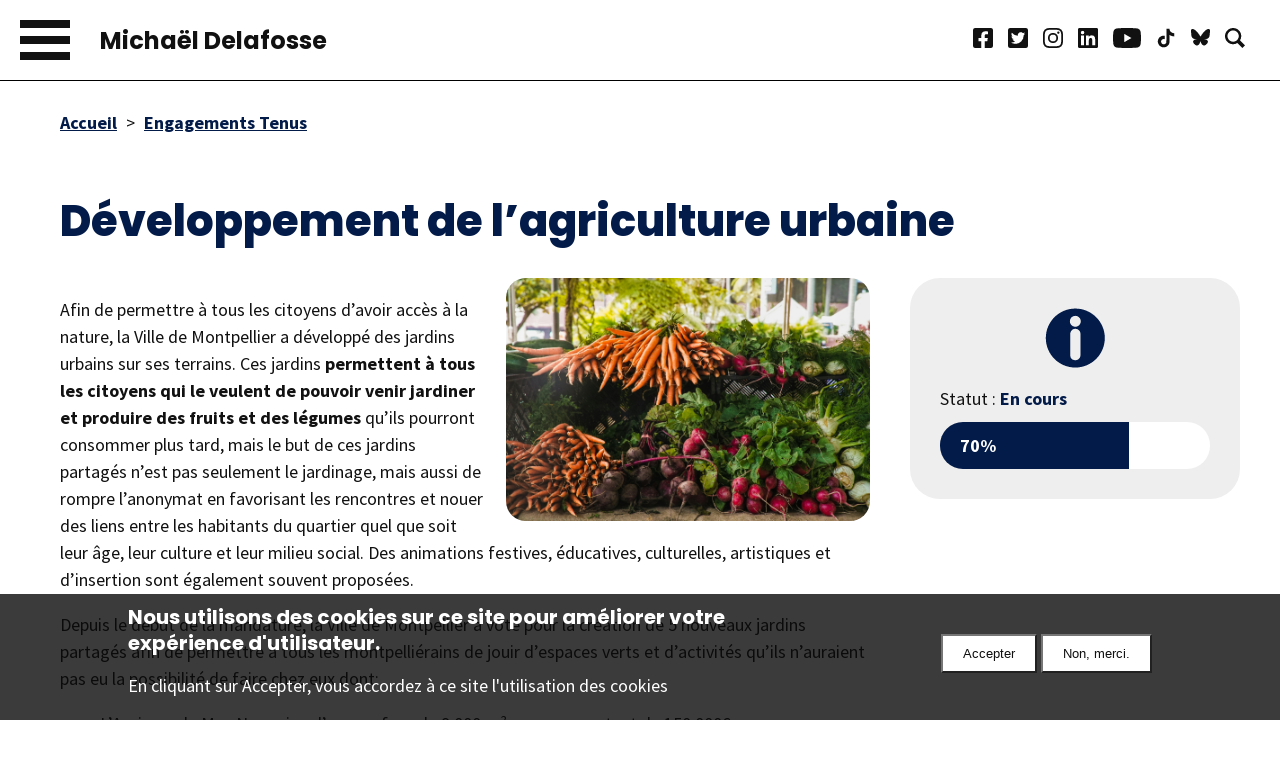

--- FILE ---
content_type: text/html; charset=UTF-8
request_url: https://www.michaeldelafosse.fr/observatoire/developpement-de-lagriculture-urbaine
body_size: 116008
content:


<!DOCTYPE html>
<html lang="fr" dir="ltr" prefix="content: http://purl.org/rss/1.0/modules/content/  dc: http://purl.org/dc/terms/  foaf: http://xmlns.com/foaf/0.1/  og: http://ogp.me/ns#  rdfs: http://www.w3.org/2000/01/rdf-schema#  schema: http://schema.org/  sioc: http://rdfs.org/sioc/ns#  sioct: http://rdfs.org/sioc/types#  skos: http://www.w3.org/2004/02/skos/core#  xsd: http://www.w3.org/2001/XMLSchema# ">
  <head>
    <meta charset="utf-8" />
<noscript><style>form.antibot * :not(.antibot-message) { display: none !important; }</style>
</noscript><script async src="https://www.googletagmanager.com/gtag/js?id=G-ST7LF64QSX"></script>
<script>window.dataLayer = window.dataLayer || [];function gtag(){dataLayer.push(arguments)};gtag("js", new Date());gtag("set", "developer_id.dMDhkMT", true);gtag("config", "G-ST7LF64QSX", {"groups":"default","linker":{"domains":["www.michaeldelafosse.fr"]},"page_placeholder":"PLACEHOLDER_page_location"});</script>
<link rel="canonical" href="https://www.michaeldelafosse.fr/observatoire/developpement-de-lagriculture-urbaine" />
<meta name="Generator" content="Drupal 10 (https://www.drupal.org)" />
<meta name="MobileOptimized" content="width" />
<meta name="HandheldFriendly" content="true" />
<meta name="viewport" content="width=device-width, initial-scale=1.0" />
<link rel="icon" href="/sites/default/files/michael-favicon.png" type="image/png" />

    <title>Développement de l’agriculture urbaine | Michaël Delafosse</title>
    <link rel="stylesheet" media="all" href="/themes/contrib/stable/css/system/components/align.module.css?t3usl0" />
<link rel="stylesheet" media="all" href="/themes/contrib/stable/css/system/components/fieldgroup.module.css?t3usl0" />
<link rel="stylesheet" media="all" href="/themes/contrib/stable/css/system/components/container-inline.module.css?t3usl0" />
<link rel="stylesheet" media="all" href="/themes/contrib/stable/css/system/components/clearfix.module.css?t3usl0" />
<link rel="stylesheet" media="all" href="/themes/contrib/stable/css/system/components/details.module.css?t3usl0" />
<link rel="stylesheet" media="all" href="/themes/contrib/stable/css/system/components/hidden.module.css?t3usl0" />
<link rel="stylesheet" media="all" href="/themes/contrib/stable/css/system/components/item-list.module.css?t3usl0" />
<link rel="stylesheet" media="all" href="/themes/contrib/stable/css/system/components/js.module.css?t3usl0" />
<link rel="stylesheet" media="all" href="/themes/contrib/stable/css/system/components/nowrap.module.css?t3usl0" />
<link rel="stylesheet" media="all" href="/themes/contrib/stable/css/system/components/position-container.module.css?t3usl0" />
<link rel="stylesheet" media="all" href="/themes/contrib/stable/css/system/components/reset-appearance.module.css?t3usl0" />
<link rel="stylesheet" media="all" href="/themes/contrib/stable/css/system/components/resize.module.css?t3usl0" />
<link rel="stylesheet" media="all" href="/themes/contrib/stable/css/system/components/system-status-counter.css?t3usl0" />
<link rel="stylesheet" media="all" href="/themes/contrib/stable/css/system/components/system-status-report-counters.css?t3usl0" />
<link rel="stylesheet" media="all" href="/themes/contrib/stable/css/system/components/system-status-report-general-info.css?t3usl0" />
<link rel="stylesheet" media="all" href="/themes/contrib/stable/css/system/components/tablesort.module.css?t3usl0" />
<link rel="stylesheet" media="all" href="/themes/contrib/stable/css/views/views.module.css?t3usl0" />
<link rel="stylesheet" media="all" href="/modules/contrib/eu_cookie_compliance/css/eu_cookie_compliance.bare.css?t3usl0" />
<link rel="stylesheet" media="all" href="/themes/custom/delafosse/css/styles.css?t3usl0" />
<link rel="stylesheet" media="all and (max-width: 740px)" href="/themes/custom/delafosse/css/styles-mobile.css?t3usl0" />

    
	<link rel="preconnect" href="https://fonts.googleapis.com">
	<link rel="preconnect" href="https://fonts.gstatic.com" crossorigin>
	<link href="https://fonts.googleapis.com/css2?family=Poppins:wght@400;700;800;900&family=Source+Sans+Pro:ital,wght@0,400;0,700;1,400;1,700&display=swap" rel="stylesheet">
  </head>
  <body class="role-anonymous path-node page-node-type-engagement">
        <a href="#main-content" class="visually-hidden focusable">
      Aller au contenu principal
    </a>
    
      <div class="dialog-off-canvas-main-canvas" data-off-canvas-main-canvas>
    <div class="layout-container">

  <header class="site-header" role="banner">
      <div>
    <div id="block-burger">
  
    
      
            <div class="field field--name-body field--type-text-with-summary field--label-hidden field__item"><div id="burger">
	<div class="wrap">
		<div class="barre" id="barre1"></div>
		<div class="barre" id="barre2"></div>
		<div class="barre" id="barre3"></div>
	</div>
</div>

<div class="logo desktop"><a href="/">Michaël Delafosse</a></div>
<div class="logo mobile"><a href="/">MD</a></div></div>
      
  </div>
<nav role="navigation" aria-labelledby="block-delafosse-main-menu-menu" id="block-delafosse-main-menu">
            
  <h2 class="visually-hidden" id="block-delafosse-main-menu-menu">Navigation principale</h2>
  

        

  <ul data-region="header" class="menu menu-level-0">
        
    <li class="menu-item">
      <a href="/" data-drupal-link-system-path="&lt;front&gt;">Accueil</a>
                    




  	
  <div class="menu_link_content menu-link-contentmain view-mode-default menu-dropdown menu-dropdown-0 menu-type-default">
        	  <svg version="1.1" id="Capa_1" xmlns="http://www.w3.org/2000/svg" xmlns:xlink="http://www.w3.org/1999/xlink" x="0px" y="0px"
	 viewBox="0 0 330.242 330.242" style="enable-background:new 0 0 330.242 330.242;" xml:space="preserve" fill="#FFFFFF">
<path d="M324.442,129.811l-41.321-33.677V42.275c0-6.065-4.935-11-11-11h-26c-6.065,0-11,4.935-11,11v14.737l-55.213-44.999
	c-3.994-3.254-9.258-5.047-14.822-5.047c-5.542,0-10.781,1.782-14.753,5.019L5.8,129.81c-6.567,5.351-6.173,10.012-5.354,12.314
	c0.817,2.297,3.448,6.151,11.884,6.151h19.791v154.947c0,11.058,8.972,20.053,20,20.053h62.5c10.935,0,19.5-8.809,19.5-20.053
	v-63.541c0-5.446,5.005-10.405,10.5-10.405h42c5.238,0,9.5,4.668,9.5,10.405v63.541c0,10.87,9.388,20.053,20.5,20.053h61.5
	c11.028,0,20-8.996,20-20.053V148.275h19.791c8.436,0,11.066-3.854,11.884-6.151C330.615,139.822,331.009,135.161,324.442,129.811z"
	/>
</svg>
	  
      </div>



          </li>
          
    <li class="menu-item menu-item--expanded">
      <a href="/michael-delafosse" data-drupal-link-system-path="node/126">Michaël Delafosse</a>
                    




  	
  <div class="menu_link_content menu-link-contentmain view-mode-default menu-dropdown menu-dropdown-0 menu-type-default">
        	  <svg version="1.1" id="Layer_1" xmlns="http://www.w3.org/2000/svg" xmlns:xlink="http://www.w3.org/1999/xlink" x="0px" y="0px"
	 viewBox="0 0 258.75 258.75" style="enable-background:new 0 0 258.75 258.75;" xml:space="preserve">
<g>
	<circle cx="129.375" cy="60" r="60"/>
	<path d="M129.375,150c-60.061,0-108.75,48.689-108.75,108.75h217.5C238.125,198.689,189.436,150,129.375,150z"/>
</g>
</svg>
	  
  <ul class="menu menu-level-1">
        
    <li class="menu-item">
      <a href="/discours" data-drupal-link-system-path="node/604">Discours</a>
                    




  	
  <div class="menu_link_content menu-link-contentmain view-mode-default menu-dropdown menu-dropdown-1 menu-type-default">
        	  
	  
      </div>



          </li>
          
    <li class="menu-item">
      <a href="/actualites" data-drupal-link-system-path="node/125">Actualités</a>
                    




  	
  <div class="menu_link_content menu-link-contentmain view-mode-default menu-dropdown menu-dropdown-1 menu-type-default">
        	  <svg version="1.1" id="Layer_1" xmlns="http://www.w3.org/2000/svg" xmlns:xlink="http://www.w3.org/1999/xlink" x="0px" y="0px"
	 viewBox="0 0 458.319 458.319" style="enable-background:new 0 0 458.319 458.319;" xml:space="preserve">
<g>
	<g>
		<g>
			<path d="M443.345,21.593c-1.155,0-2.332,0.135-3.515,0.418L229.16,72.403L18.489,22.012c-1.183-0.283-2.362-0.418-3.516-0.418
				C6.932,21.591,0,28.127,0,36.599v333.9c0,6.94,4.761,12.974,11.511,14.588c2.299,0.55,213.007,50.958,214.386,51.267
				c1.078,0.24,2.178,0.371,3.304,0.371c1.122,0,2.27-0.13,3.448-0.411l214.159-51.227c6.75-1.614,11.511-7.648,11.511-14.588
				v-333.9C458.319,28.124,451.383,21.593,443.345,21.593z M428.32,358.663L428.32,358.663l-199.14,47.634
				c-0.006-0.002-0.014-0.003-0.02-0.005V103.249h0.001l6.979-1.669l192.18-45.969V358.663z"/>
			<path d="M263.65,234.35l78.137-19.151c5.065-1.241,8.627-5.782,8.627-10.997v-70.361c0-7.345-6.884-12.745-14.017-10.997
				l-78.137,19.151c-5.065,1.242-8.627,5.782-8.627,10.997v70.361C249.633,230.698,256.517,236.098,263.65,234.35z"/>
			<path d="M250.086,282.254c1.708,6.812,7.821,11.355,14.538,11.355c1.208,0,2.436-0.147,3.66-0.454l127.155-31.548
				c8.036-2.015,12.916-10.162,10.901-18.198s-10.166-12.917-18.198-10.901l-127.155,31.548
				C252.951,266.071,248.071,274.218,250.086,282.254z"/>
			<path d="M388.142,287.18l-127.155,31.548c-8.036,2.015-12.916,10.162-10.901,18.198c1.708,6.812,7.821,11.355,14.538,11.355
				c1.208,0,2.436-0.147,3.66-0.454l127.155-31.548c8.036-2.015,12.916-10.162,10.901-18.198S396.174,285.164,388.142,287.18z"/>
		</g>
	</g>
</g>
</svg>
	  
      </div>



          </li>
          
    <li class="menu-item">
      <a href="/presse" data-drupal-link-system-path="node/701">Revue de presse</a>
                    




  	
  <div class="menu_link_content menu-link-contentmain view-mode-default menu-dropdown menu-dropdown-1 menu-type-default">
        	  
	  
      </div>



          </li>
          
    <li class="menu-item">
      <a href="https://2020.michaeldelafosse.fr">Campagne 2020</a>
                    




  	
  <div class="menu_link_content menu-link-contentmain view-mode-default menu-dropdown menu-dropdown-1 menu-type-default">
        	  
	  
      </div>



          </li>
      </ul>



      </div>



          </li>
          
    <li class="menu-item">
      <a href="/engagements-tenus" data-drupal-link-system-path="node/195">Engagements tenus</a>
                    




  	
  <div class="menu_link_content menu-link-contentmain view-mode-default menu-dropdown menu-dropdown-0 menu-type-default">
        	  <svg version="1.1" id="Capa_1" xmlns="http://www.w3.org/2000/svg" xmlns:xlink="http://www.w3.org/1999/xlink" x="0px" y="0px"
	 width="440.02px" height="440.02px" viewBox="0 0 440.02 440.02" style="enable-background:new 0 0 440.02 440.02;"
	 xml:space="preserve">
<g>
	<g>
		<polygon points="327.327,359.861 60,359.861 60,92.532 268.65,92.532 328.651,32.532 0,32.532 0,419.86 387.327,419.86 
			387.327,171.846 327.327,231.847 		"/>
		<polygon points="125.735,173.171 83.308,215.597 185.158,317.448 440.02,62.585 397.593,20.159 185.158,232.595 		"/>
	</g>
</g>
</svg>
	  
      </div>



          </li>
          
    <li class="menu-item">
      <a href="/valeurs-et-actions" data-drupal-link-system-path="node/640">Valeurs et actions</a>
                    




  	
  <div class="menu_link_content menu-link-contentmain view-mode-default menu-dropdown menu-dropdown-0 menu-type-default">
        	  <svg id="Calque_2" xmlns="http://www.w3.org/2000/svg" viewBox="0 0 383.35 383.2" fill="#FFFFFF">
  <g id="Calque_1-2" data-name="Calque_1">
    <path d="M0,203.54c0-7.99,0-15.97,0-23.96.23-1.21.56-2.41.66-3.63,3.32-39.96,17.17-75.97,43.33-106.24C94.05,11.76,157.46-10.46,232.63,4.56c85.34,17.05,149.47,95.66,150.69,182.69.56,39.9-9.53,76.81-31.84,109.93-30.47,45.22-72.7,73.03-126.42,83.06-7.08,1.32-14.27,2-21.41,2.97h-23.96c-1.08-.22-2.16-.56-3.25-.64-22.2-1.72-43.58-6.86-63.67-16.45C52.37,337.28,15.58,290.01,2.88,224.21c-1.32-6.82-1.93-13.78-2.88-20.67ZM350.24,188.39c-2.4-88.36-74.83-157.67-162.36-155.35C100.22,35.36,30.79,108.17,33.11,195.25c2.34,87.86,74.52,156.43,161.39,154.8,88.3-1.66,157.2-74.32,155.74-161.66Z"/>
    <path d="M284.17,102.31c-.62,1.24-1.06,2.26-1.61,3.22-20.98,36.66-41.95,73.32-63.01,109.93-.93,1.62-2.49,3.14-4.12,4.08-36.29,20.88-72.62,41.67-108.95,62.47-.76.43-1.5,1.1-2.3,1.2-1.25.15-3.16.37-3.67-.3-.7-.92-.66-2.7-.37-3.99.28-1.28,1.24-2.42,1.92-3.61,20.42-35.69,40.81-71.38,61.32-107.02,1.11-1.93,2.91-3.78,4.84-4.89,36.4-20.94,72.85-41.78,109.34-62.54,1.43-.82,3.41-.88,5.13-.87.49,0,.97,1.49,1.47,2.32ZM191.47,172.79c-10.28,0-18.5,8.17-18.56,18.43-.06,10.4,8.31,18.87,18.62,18.84,10.11-.02,18.53-8.38,18.66-18.54.13-10.28-8.32-18.75-18.72-18.74Z"/>
    <path d="M188.69,60.66c0-1.75-.37-3.6.12-5.2.38-1.26,1.81-2.21,2.77-3.29,1.02,1.02,2.81,1.95,2.93,3.07.38,3.58.38,7.24,0,10.82-.12,1.13-1.9,2.08-2.92,3.12-.97-1.09-2.4-2.04-2.78-3.31-.49-1.6-.12-3.46-.12-5.2Z"/>
    <path d="M60.79,194.52c-1.87,0-3.83.34-5.58-.12-1.14-.3-1.98-1.76-2.96-2.7,1-1.04,1.92-2.86,3.03-2.98,3.57-.39,7.24-.38,10.82,0,1.14.12,2.11,1.87,3.16,2.88-1.08.98-2.01,2.43-3.27,2.82-1.59.49-3.45.12-5.2.12,0,0,0,0,0-.01Z"/>
    <path d="M322.74,194.53c-1.87,0-3.85.38-5.57-.13-1.22-.36-2.08-1.94-3.1-2.97.98-.95,1.9-2.61,2.96-2.71,3.71-.33,7.49-.33,11.19.01,1.02.09,2.63,1.79,2.64,2.77.01.99-1.46,2.57-2.56,2.88-1.73.49-3.7.13-5.57.13,0,0,0,.01,0,.02Z"/>
    <path d="M194.66,322.45c0,1.75.37,3.6-.12,5.2-.38,1.26-1.81,2.21-2.77,3.29-1.02-1.02-2.82-1.95-2.93-3.07-.38-3.57-.38-7.24,0-10.81.12-1.13,1.9-2.09,2.92-3.12.96,1.09,2.39,2.04,2.78,3.31.48,1.6.12,3.45.12,5.2Z"/>
  </g>
</svg>
	  
      </div>



          </li>
          
    <li class="menu-item">
      <a href="/montpellier-en-mouvement" data-drupal-link-system-path="node/30">Montpellier en Mouvement</a>
                    




  	
  <div class="menu_link_content menu-link-contentmain view-mode-default menu-dropdown menu-dropdown-0 menu-type-default">
        	  <svg xmlns="http://www.w3.org/2000/svg" width="103.56" height="83.12" viewBox="0 0 103.56 83.12">
  <g id="Groupe_28" data-name="Groupe 28" transform="translate(-721.15 -4022.76)">
    <g id="Groupe_22" data-name="Groupe 22" transform="translate(688 3986)">
      <path id="Tracé_3" data-name="Tracé 3" d="M46.78,119.64V62.81l37.07,49.1L100.96,94.8l-9.63-9.63-6.04,6.04L44.18,36.76H33.15v82.88Z" fill="#52ae32"/>
      <rect id="Rectangle_13" data-name="Rectangle 13" width="13.62" height="82.94" transform="translate(123.09 36.94)" fill="#52ae32"/>
    </g>
    <g id="Groupe_23" data-name="Groupe 23" transform="translate(688 3986)">
      <g id="Groupe_27" data-name="Groupe 27">
        <rect id="Rectangle_14" data-name="Rectangle 14" width="13.62" height="26.04" transform="translate(52.2 93.6)" fill="#e30613"/>
        <path id="Tracé_24" data-name="Tracé 24" d="M84.65,80.19l18.91-22.88v62.33h13.62V36.76h-14.3L85.46,57.83,70.48,36.76H70.3L59.32,44.57Z" fill="#e30613"/>
      </g>
    </g>
  </g>
</svg>
	  
      </div>



          </li>
      </ul>


  </nav>
<div class="views-element-container" id="block-views-block-header-rs">
  
    
      <div><div class="vue-rs view-header view-id-header view-display-id-rs js-view-dom-id-4c5ff36cb0612cc4e2b95893e997ecad37bbbdb78d53909feb061031c1213328">
  
  
  

    
    
  

  <div class="view-content">
        <div class="views-row"><div class="views-field views-field-field-svg"><div class="field-content"><svg xmlns="http://www.w3.org/2000/svg" width="25.549" height="25.549" viewBox="0 0 25.549 25.549">
  <path id="Icon_awesome-facebook-square" data-name="Icon awesome-facebook-square" d="M22.812,2.25H2.737A2.737,2.737,0,0,0,0,4.987V25.062A2.737,2.737,0,0,0,2.737,27.8h7.827V19.113H6.972V15.024h3.593V11.908c0-3.544,2.11-5.5,5.342-5.5a21.766,21.766,0,0,1,3.166.276v3.479H17.289a2.044,2.044,0,0,0-2.305,2.209v2.655h3.922l-.627,4.088h-3.3V27.8h7.827a2.737,2.737,0,0,0,2.737-2.737V4.987A2.737,2.737,0,0,0,22.812,2.25Z" transform="translate(0 -2.25)"/>
</svg></div></div><div class="views-field views-field-field-lien"><div class="field-content"><a href="https://www.facebook.com/delafosse.michael" title="Facebook" target="_blank"></a></div></div></div>
    <div class="views-row"><div class="views-field views-field-field-svg"><div class="field-content"><svg xmlns="http://www.w3.org/2000/svg" width="25.549" height="25.549" viewBox="0 0 25.549 25.549">
  <path id="Icon_awesome-twitter-square" data-name="Icon awesome-twitter-square" d="M22.812,2.25H2.737A2.738,2.738,0,0,0,0,4.987V25.062A2.738,2.738,0,0,0,2.737,27.8H22.812a2.738,2.738,0,0,0,2.737-2.737V4.987A2.738,2.738,0,0,0,22.812,2.25Zm-2.789,9.056c.011.16.011.325.011.485A10.569,10.569,0,0,1,9.393,22.433,10.593,10.593,0,0,1,3.65,20.756a7.88,7.88,0,0,0,.9.046,7.5,7.5,0,0,0,4.642-1.6A3.745,3.745,0,0,1,5.7,16.61a4.031,4.031,0,0,0,1.688-.068,3.741,3.741,0,0,1-2.994-3.673v-.046a3.738,3.738,0,0,0,1.688.473,3.732,3.732,0,0,1-1.665-3.114A3.694,3.694,0,0,1,4.922,8.3a10.62,10.62,0,0,0,7.71,3.912,3.748,3.748,0,0,1,6.382-3.416,7.329,7.329,0,0,0,2.372-.9,3.731,3.731,0,0,1-1.642,2.059A7.443,7.443,0,0,0,21.9,9.367,7.873,7.873,0,0,1,20.023,11.306Z" transform="translate(0 -2.25)"/>
</svg></div></div><div class="views-field views-field-field-lien"><div class="field-content"><a href="https://x.com/MDelafosse" title="X" target="_blank"></a></div></div></div>
    <div class="views-row"><div class="views-field views-field-field-svg"><div class="field-content"><svg xmlns="http://www.w3.org/2000/svg" width="25.563" height="25.558" viewBox="0 0 25.563 25.558">
  <path id="Icon_awesome-instagram" data-name="Icon awesome-instagram" d="M12.779,8.464a6.553,6.553,0,1,0,6.553,6.553A6.542,6.542,0,0,0,12.779,8.464Zm0,10.813a4.26,4.26,0,1,1,4.26-4.26,4.268,4.268,0,0,1-4.26,4.26ZM21.128,8.2A1.528,1.528,0,1,1,19.6,6.667,1.525,1.525,0,0,1,21.128,8.2Zm4.34,1.551A7.564,7.564,0,0,0,23.4,4.392a7.613,7.613,0,0,0-5.355-2.064c-2.11-.12-8.435-.12-10.545,0A7.6,7.6,0,0,0,2.149,4.386,7.588,7.588,0,0,0,.085,9.741c-.12,2.11-.12,8.435,0,10.545a7.564,7.564,0,0,0,2.064,5.355A7.623,7.623,0,0,0,7.5,27.705c2.11.12,8.435.12,10.545,0A7.564,7.564,0,0,0,23.4,25.641a7.613,7.613,0,0,0,2.064-5.355c.12-2.11.12-8.429,0-10.539Zm-2.726,12.8a4.313,4.313,0,0,1-2.429,2.429c-1.682.667-5.674.513-7.534.513s-5.857.148-7.534-.513A4.313,4.313,0,0,1,2.816,22.55c-.667-1.682-.513-5.674-.513-7.534s-.148-5.857.513-7.534A4.313,4.313,0,0,1,5.246,5.053c1.682-.667,5.674-.513,7.534-.513s5.857-.148,7.534.513a4.313,4.313,0,0,1,2.429,2.429c.667,1.682.513,5.674.513,7.534S23.409,20.873,22.742,22.55Z" transform="translate(0.005 -2.238)"/>
</svg></div></div><div class="views-field views-field-field-lien"><div class="field-content"><a href="https://www.instagram.com/michael_delafosse" title="Instagram" target="_blank"></a></div></div></div>
    <div class="views-row"><div class="views-field views-field-field-svg"><div class="field-content"><svg xmlns="http://www.w3.org/2000/svg" width="25.549" height="25.549" viewBox="0 0 25.549 25.549">
  <path id="Icon_awesome-linkedin" data-name="Icon awesome-linkedin" d="M23.724,2.25H1.819A1.833,1.833,0,0,0,0,4.092V25.957A1.833,1.833,0,0,0,1.819,27.8h21.9a1.838,1.838,0,0,0,1.825-1.842V4.092A1.838,1.838,0,0,0,23.724,2.25Zm-16,21.9H3.935V11.956H7.727V24.149ZM5.828,10.291a2.2,2.2,0,1,1,2.2-2.2A2.2,2.2,0,0,1,5.828,10.291ZM21.916,24.149H18.13V18.218c0-1.414-.029-3.234-1.968-3.234-1.973,0-2.275,1.54-2.275,3.131v6.034H10.1V11.956h3.633v1.665h.051a3.988,3.988,0,0,1,3.587-1.967c3.832,0,4.545,2.526,4.545,5.811Z" transform="translate(0 -2.25)" />
</svg></div></div><div class="views-field views-field-field-lien"><div class="field-content"><a href="https://fr.linkedin.com/in/michael-delafosse" title="LinkedIn" target="_blank"></a></div></div></div>
    <div class="views-row"><div class="views-field views-field-field-svg"><div class="field-content"><svg xmlns="http://www.w3.org/2000/svg" width="36.343" height="25.553" viewBox="0 0 36.343 25.553">
  <path id="Icon_awesome-youtube" data-name="Icon awesome-youtube" d="M36.633,8.5A4.566,4.566,0,0,0,33.42,5.264c-2.834-.764-14.2-.764-14.2-.764s-11.365,0-14.2.764A4.567,4.567,0,0,0,1.809,8.5c-.759,2.853-.759,8.8-.759,8.8s0,5.952.759,8.8a4.5,4.5,0,0,0,3.213,3.182c2.834.764,14.2.764,14.2.764s11.365,0,14.2-.764a4.5,4.5,0,0,0,3.213-3.182c.759-2.853.759-8.8.759-8.8s0-5.952-.759-8.8ZM15.5,22.706V11.9L25,17.3l-9.5,5.4Z" transform="translate(-1.05 -4.5)"/>
</svg></div></div><div class="views-field views-field-field-lien"><div class="field-content"><a href="https://www.youtube.com/c/Micha%C3%ABlDelafosse" title="Youtube" target="_blank"></a></div></div></div>
    <div class="views-row"><div class="views-field views-field-field-svg"><div class="field-content"><svg fill="#FFFFFF" width="800px" height="800px" viewBox="0 0 32 32" version="1.1" xmlns="http://www.w3.org/2000/svg">
<title>tiktok</title>
<path d="M16.656 1.029c1.637-0.025 3.262-0.012 4.886-0.025 0.054 2.031 0.878 3.859 2.189 5.213l-0.002-0.002c1.411 1.271 3.247 2.095 5.271 2.235l0.028 0.002v5.036c-1.912-0.048-3.71-0.489-5.331-1.247l0.082 0.034c-0.784-0.377-1.447-0.764-2.077-1.196l0.052 0.034c-0.012 3.649 0.012 7.298-0.025 10.934-0.103 1.853-0.719 3.543-1.707 4.954l0.020-0.031c-1.652 2.366-4.328 3.919-7.371 4.011l-0.014 0c-0.123 0.006-0.268 0.009-0.414 0.009-1.73 0-3.347-0.482-4.725-1.319l0.040 0.023c-2.508-1.509-4.238-4.091-4.558-7.094l-0.004-0.041c-0.025-0.625-0.037-1.25-0.012-1.862 0.49-4.779 4.494-8.476 9.361-8.476 0.547 0 1.083 0.047 1.604 0.136l-0.056-0.008c0.025 1.849-0.050 3.699-0.050 5.548-0.423-0.153-0.911-0.242-1.42-0.242-1.868 0-3.457 1.194-4.045 2.861l-0.009 0.030c-0.133 0.427-0.21 0.918-0.21 1.426 0 0.206 0.013 0.41 0.037 0.61l-0.002-0.024c0.332 2.046 2.086 3.59 4.201 3.59 0.061 0 0.121-0.001 0.181-0.004l-0.009 0c1.463-0.044 2.733-0.831 3.451-1.994l0.010-0.018c0.267-0.372 0.45-0.822 0.511-1.311l0.001-0.014c0.125-2.237 0.075-4.461 0.087-6.698 0.012-5.036-0.012-10.060 0.025-15.083z"></path>
</svg></div></div><div class="views-field views-field-field-lien"><div class="field-content"><a href="https://www.tiktok.com/discover/michael-delafosse" title="TikTok" target="_blank"></a></div></div></div>
    <div class="views-row"><div class="views-field views-field-field-svg"><div class="field-content"><svg xmlns="http://www.w3.org/2000/svg" viewBox="0 -3.268 64 68.414"><path d="M13.873 3.805C21.21 9.332 29.103 20.537 32 26.55v15.882c0-.338-.13.044-.41.867-1.512 4.456-7.418 21.847-20.923 7.944-7.111-7.32-3.819-14.64 9.125-16.85-7.405 1.264-15.73-.825-18.014-9.015C1.12 23.022 0 8.51 0 6.55 0-3.268 8.579-.182 13.873 3.805zm36.254 0C42.79 9.332 34.897 20.537 32 26.55v15.882c0-.338.13.044.41.867 1.512 4.456 7.418 21.847 20.923 7.944 7.111-7.32 3.819-14.64-9.125-16.85 7.405 1.264 15.73-.825 18.014-9.015C62.88 23.022 64 8.51 64 6.55c0-9.818-8.578-6.732-13.873-2.745z"/></svg></div></div><div class="views-field views-field-field-lien"><div class="field-content"><a href="https://bsky.app/profile/michaeldelafosse.bsky.social" title="Bluesky" target="_blank"></a></div></div></div>
    <div class="views-row"><div class="views-field views-field-field-svg"><div class="field-content"><svg fill="#000000" width="800px" height="800px" viewBox="0 0 16 16" xmlns="http://www.w3.org/2000/svg">
    <path d="M12.027 9.92L16 13.95 14 16l-4.075-3.976A6.465 6.465 0 0 1 6.5 13C2.91 13 0 10.083 0 6.5 0 2.91 2.917 0 6.5 0 10.09 0 13 2.917 13 6.5a6.463 6.463 0 0 1-.973 3.42zM1.997 6.452c0 2.48 2.014 4.5 4.5 4.5 2.48 0 4.5-2.015 4.5-4.5 0-2.48-2.015-4.5-4.5-4.5-2.48 0-4.5 2.014-4.5 4.5z" fill-rule="evenodd"/>
</svg></div></div><div class="views-field views-field-field-lien"><div class="field-content"><a href="/recherche" title="Recherche" target="_blank"></a></div></div></div>

  </div>
    

  
  

  
  
</div>
</div>

  </div>

  </div>

  </header>
  
  <main role="main">
    <a id="main-content" tabindex="-1"></a>
    <div class="layout-content">
        <div>
    <div id="block-breadcrumbs">
  
    
        <nav role="navigation" aria-labelledby="system-breadcrumb">
    <h2 id="system-breadcrumb" class="visually-hidden">Fil d'Ariane</h2>
    <ol>
          <li>
                  <a href="/">Accueil</a>
              </li>
          <li>
                  <a href="/engagements-tenus">Engagements Tenus</a>
              </li>
        </ol>
  </nav>

  </div>
<div id="block-delafosse-page-title">
  
    
      
  <h1><span>Développement de l’agriculture urbaine</span>
</h1>


  </div>
<div id="block-delafosse-content">
  
    
      
<article data-history-node-id="216" about="/observatoire/developpement-de-lagriculture-urbaine">

  
    

  <div>
	<div class="flex-content">
		<div class="left-content">
			
            <div class="field field--name-field-image field--type-image field--label-hidden field__item">  <img loading="lazy" src="/sites/default/files/observatoire/pexels-wendywei-1656663.jpg" width="1617" height="1080" alt="libre de droit" typeof="foaf:Image" />

</div>
      
            <div class="field field--name-field-corps field--type-text-long field--label-hidden field__item"><p>Afin de permettre à tous les citoyens d’avoir accès à la nature, la Ville de Montpellier a développé des jardins urbains sur ses terrains. Ces jardins <strong>permettent à tous les citoyens qui le veulent de pouvoir venir jardiner et produire des fruits et des légumes </strong>qu’ils pourront consommer plus tard, mais le but de ces jardins partagés n’est pas seulement le jardinage, mais aussi de rompre l’anonymat en favorisant les rencontres et nouer des liens entre les habitants du quartier quel que soit leur âge, leur culture et leur milieu social. Des animations festives, éducatives, culturelles, artistiques et d’insertion sont également souvent proposées.&nbsp;</p>

<p>Depuis le début de la mandature, la Ville de Montpellier a voté pour la création de 5 nouveaux jardins partagés afin de permettre à tous les montpelliérains de jouir d’espaces verts et d’activités qu’ils n’auraient pas eu la possibilité de faire chez eux dont:&nbsp;</p>

<ul>
	<li aria-level="1">L’Agriparc du Mas Nouguier, d’une surface de 9 000 m² pour un montant de 150 000€</li>
	<li aria-level="1">Le jardin du terrain adossé à la résidence ACM Richemont d’une surface de 3 000 m² pour un montant de 120 000€</li>
	<li aria-level="1">Le jardin du Parc Tastavin dans le quartier Boutonnet d’une surface de 6 000 m² pour un montant de 25 000€</li>
</ul>

<p>Les jardins partagés n’ont pas de surface définie, il en existe de 80 à bientôt 9 000 m². <strong>Ces jardins partagés participent pleinement à la préservation de l’écosystème urbain</strong>, afin d’en faire bon usage, une gestion écologique des jardins est nécessaire, les usagers sont priés de&nbsp;:</p>

<ul>
	<li aria-level="1">Ne pas utiliser de pesticides chimiques, pour une démarche «&nbsp;zérophyto&nbsp;»</li>
	<li aria-level="1">Récupérer l’eau de pluie afin d’économiser l’eau</li>
	<li aria-level="1">Installer des paillages pour ne pas laisser la terre à nue et la préserver</li>
	<li aria-level="1">Garder des bordures en friches offrant des refuges pour la biodiversité et accueillir la faune</li>
</ul>

<p>La ville propose, en plus, un accompagnement grâce au <strong>dispositif Montpellier Main Verte</strong>, qui est un dispositif de la Ville qui propose des animations et des activités gratuites sur le thème des jardins avec des visites commentées des jardins publics, des ateliers de jardin-école ou des animations dans les jardins partagés. Depuis 2020, c'est <strong>482</strong> animations qui ont eu lieu.&nbsp;</p>

<p><strong>Les jardins partagés de Montpellier sont le résultat d’initiatives menées par différents types d’acteurs&nbsp;comme des associations de jardinages ou d’insertion sociale, des particuliers, des étudiants, des entreprises et la Municipalité.</strong><img src="[data-uri]"></p>
</div>
      
		</div>
		<div class="right-content">
			<div class="views-element-container"><div class="vue-engagement-node view-engagement-node view-id-engagement_node view-display-id-block js-view-dom-id-a56c2fc045db46b0ce513f3c2f8962691486826274d24071fb50326d6dc9074e">
  
  
  

    
    
  

  <div class="view-content">
        <div class="views-row">

<div class="info-svg">
<svg version="1.1" xmlns="http://www.w3.org/2000/svg" x="0" y="0" width="100" height="100" viewBox="0 0 1200 1200">
	<path d="M1196.1,600.9c-0.3,324.7-262.4,590.1-590.3,589.9c-325.7-0.2-589.6-263.1-589.5-590.2C16.4,273.1,281.4,11.1,606.3,11
		C931.9,10.9,1196.1,275.3,1196.1,600.9z M708.1,730.1c0-72.7-0.1-145.3,0.1-218c0.1-27.5-9.7-50.8-30-68.9
		c-32-28.6-69.2-34.6-109.1-20.5c-38.1,13.5-63.6,50.1-63.4,91.5c0.8,144.8,0.4,289.6,0.2,434.4c0,81.8,70.1,95.6,103.6,95.5
		c50.4-0.2,99.9-40.8,98.9-99.1C707.1,873.4,708.1,801.7,708.1,730.1z M715,265.5c-0.1-60.4-48.3-108.5-108.8-108.5
		c-60.6,0-109,48.5-108.9,109.1c0.1,59.9,49,108.7,109,108.7C666.7,374.8,715,326.2,715,265.5z"/>
</svg>
</div>


<div class="statut"> Statut : <span class="valeur">En cours</span> </div>

<div class="pourcentage ">
		<div class="inner" style="background:linear-gradient(90deg, #031b49 70%, white 70%);">70%</div>
		
</div>


</div>

  </div>
    

  
  

  
  
</div>
</div>

		</div>
	</div>
	

</article>



  </div>

  </div>

    </div>
    
    
  </main>

      <footer class="site-footer" role="contentinfo">
        <div>
    <nav role="navigation" aria-labelledby="block-delafosse-footer-menu" id="block-delafosse-footer">
            
  <h2 class="visually-hidden" id="block-delafosse-footer-menu">Menu Pied de page</h2>
  

        
              <ul>
              <li>
        <a href="/mentions-legales" data-drupal-link-system-path="node/169">Mentions légales</a>
              </li>
          <li>
        <a href="/conditions-generales-dutilisation" data-drupal-link-system-path="node/281">Conditions générales d&#039;utilisation</a>
              </li>
        </ul>
  


  </nav>

  </div>

    </footer>
    <div id="navigation">
  
  </div>

</div>
  </div>

    
    <script type="application/json" data-drupal-selector="drupal-settings-json">{"path":{"baseUrl":"\/","pathPrefix":"","currentPath":"node\/216","currentPathIsAdmin":false,"isFront":false,"currentLanguage":"fr"},"pluralDelimiter":"\u0003","suppressDeprecationErrors":true,"google_analytics":{"account":"G-ST7LF64QSX","trackOutbound":true,"trackMailto":true,"trackTel":true,"trackDownload":true,"trackDownloadExtensions":"7z|aac|arc|arj|asf|asx|avi|bin|csv|doc(x|m)?|dot(x|m)?|exe|flv|gif|gz|gzip|hqx|jar|jpe?g|js|mp(2|3|4|e?g)|mov(ie)?|msi|msp|pdf|phps|png|ppt(x|m)?|pot(x|m)?|pps(x|m)?|ppam|sld(x|m)?|thmx|qtm?|ra(m|r)?|sea|sit|tar|tgz|torrent|txt|wav|wma|wmv|wpd|xls(x|m|b)?|xlt(x|m)|xlam|xml|z|zip","trackColorbox":true,"trackDomainMode":2,"trackCrossDomains":["www.michaeldelafosse.fr"]},"eu_cookie_compliance":{"cookie_policy_version":"1.0.0","popup_enabled":true,"popup_agreed_enabled":false,"popup_hide_agreed":false,"popup_clicking_confirmation":false,"popup_scrolling_confirmation":false,"popup_html_info":"\u003Cdiv aria-labelledby=\u0022popup-text\u0022  class=\u0022eu-cookie-compliance-banner eu-cookie-compliance-banner-info eu-cookie-compliance-banner--opt-in\u0022\u003E\n  \u003Cdiv class=\u0022popup-content info eu-cookie-compliance-content\u0022\u003E\n        \u003Cdiv id=\u0022popup-text\u0022 class=\u0022eu-cookie-compliance-message\u0022 role=\u0022document\u0022\u003E\n      \u003Ch2\u003ENous utilisons des cookies sur ce site pour am\u00e9liorer votre exp\u00e9rience d\u0027utilisateur.\u003C\/h2\u003E\u003Cp\u003EEn cliquant sur Accepter, vous accordez \u00e0 ce site l\u0027utilisation des cookies\u003C\/p\u003E\n              \u003Cbutton type=\u0022button\u0022 class=\u0022find-more-button eu-cookie-compliance-more-button\u0022\u003EEn savoir plus\u003C\/button\u003E\n          \u003C\/div\u003E\n\n    \n    \u003Cdiv id=\u0022popup-buttons\u0022 class=\u0022eu-cookie-compliance-buttons\u0022\u003E\n            \u003Cbutton type=\u0022button\u0022 class=\u0022agree-button eu-cookie-compliance-secondary-button\u0022\u003EAccepter\u003C\/button\u003E\n              \u003Cbutton type=\u0022button\u0022 class=\u0022decline-button eu-cookie-compliance-default-button\u0022\u003ENon, merci.\u003C\/button\u003E\n          \u003C\/div\u003E\n  \u003C\/div\u003E\n\u003C\/div\u003E","use_mobile_message":false,"mobile_popup_html_info":"\u003Cdiv aria-labelledby=\u0022popup-text\u0022  class=\u0022eu-cookie-compliance-banner eu-cookie-compliance-banner-info eu-cookie-compliance-banner--opt-in\u0022\u003E\n  \u003Cdiv class=\u0022popup-content info eu-cookie-compliance-content\u0022\u003E\n        \u003Cdiv id=\u0022popup-text\u0022 class=\u0022eu-cookie-compliance-message\u0022 role=\u0022document\u0022\u003E\n      \n              \u003Cbutton type=\u0022button\u0022 class=\u0022find-more-button eu-cookie-compliance-more-button\u0022\u003EEn savoir plus\u003C\/button\u003E\n          \u003C\/div\u003E\n\n    \n    \u003Cdiv id=\u0022popup-buttons\u0022 class=\u0022eu-cookie-compliance-buttons\u0022\u003E\n            \u003Cbutton type=\u0022button\u0022 class=\u0022agree-button eu-cookie-compliance-secondary-button\u0022\u003EAccepter\u003C\/button\u003E\n              \u003Cbutton type=\u0022button\u0022 class=\u0022decline-button eu-cookie-compliance-default-button\u0022\u003ENon, merci.\u003C\/button\u003E\n          \u003C\/div\u003E\n  \u003C\/div\u003E\n\u003C\/div\u003E","mobile_breakpoint":768,"popup_html_agreed":false,"popup_use_bare_css":true,"popup_height":"auto","popup_width":"100%","popup_delay":1000,"popup_link":"\/mentions-legales","popup_link_new_window":true,"popup_position":false,"fixed_top_position":true,"popup_language":"fr","store_consent":false,"better_support_for_screen_readers":false,"cookie_name":"","reload_page":false,"domain":"","domain_all_sites":false,"popup_eu_only":false,"popup_eu_only_js":false,"cookie_lifetime":100,"cookie_session":0,"set_cookie_session_zero_on_disagree":0,"disagree_do_not_show_popup":false,"method":"opt_in","automatic_cookies_removal":true,"allowed_cookies":"","withdraw_markup":"\u003Cbutton type=\u0022button\u0022 class=\u0022eu-cookie-withdraw-tab\u0022\u003EParam\u00e8tres de confidentialit\u00e9\u003C\/button\u003E\n\u003Cdiv aria-labelledby=\u0022popup-text\u0022 class=\u0022eu-cookie-withdraw-banner\u0022\u003E\n  \u003Cdiv class=\u0022popup-content info eu-cookie-compliance-content\u0022\u003E\n    \u003Cdiv id=\u0022popup-text\u0022 class=\u0022eu-cookie-compliance-message\u0022 role=\u0022document\u0022\u003E\n      \u003Ch2\u003ENous utilisons des cookies sur ce site pour am\u00e9liorer votre exp\u00e9rience d\u0027utilisateur.\u003C\/h2\u003E\u003Cp\u003EVous avez consenti \u00e0 l\u0027ajout de cookies.\u003C\/p\u003E\n    \u003C\/div\u003E\n    \u003Cdiv id=\u0022popup-buttons\u0022 class=\u0022eu-cookie-compliance-buttons\u0022\u003E\n      \u003Cbutton type=\u0022button\u0022 class=\u0022eu-cookie-withdraw-button \u0022\u003ERetirer le consentement\u003C\/button\u003E\n    \u003C\/div\u003E\n  \u003C\/div\u003E\n\u003C\/div\u003E","withdraw_enabled":false,"reload_options":0,"reload_routes_list":"","withdraw_button_on_info_popup":false,"cookie_categories":[],"cookie_categories_details":[],"enable_save_preferences_button":true,"cookie_value_disagreed":"0","cookie_value_agreed_show_thank_you":"1","cookie_value_agreed":"2","containing_element":"body","settings_tab_enabled":false,"olivero_primary_button_classes":"","olivero_secondary_button_classes":"","close_button_action":"close_banner","open_by_default":true,"modules_allow_popup":true,"hide_the_banner":false,"geoip_match":true},"user":{"uid":0,"permissionsHash":"91afb90695c8b11d7cfc48d60210f8c414b1715c2263569d8965b0605d23224f"}}</script>
<script src="/core/assets/vendor/jquery/jquery.min.js?v=3.7.1"></script>
<script src="/core/assets/vendor/once/once.min.js?v=1.0.1"></script>
<script src="/sites/default/files/languages/fr_gBHbAjqotoMr9GulNMwlWkV0qT3tsBYTyOURglXubCk.js?t3usl0"></script>
<script src="/core/misc/drupalSettingsLoader.js?v=10.4.1"></script>
<script src="/core/misc/drupal.js?v=10.4.1"></script>
<script src="/core/misc/drupal.init.js?v=10.4.1"></script>
<script src="/themes/custom/delafosse/js/script.js?t3usl0"></script>
<script src="/modules/contrib/eu_cookie_compliance/js/eu_cookie_compliance.min.js?v=10.4.1" defer></script>
<script src="/modules/contrib/google_analytics/js/google_analytics.js?v=10.4.1"></script>

  </body>
</html>


--- FILE ---
content_type: text/css
request_url: https://www.michaeldelafosse.fr/themes/custom/delafosse/css/styles.css?t3usl0
body_size: 4930
content:
/*
bleu #40798C
light gray #C7D6D5
cacadoie #DDF093
orange #F08700
*/

.mobile{display:none;} 
* {box-sizing:border-box} 
html { 
	} 
main{ 
	max-width: 100%; 
	margin: auto; 
	overflow:hidden; 
	line-height:1.5; 
} 
body { 
	font-family:'Source Sans Pro', sans-serif; 
 	color:#111; 
	margin:0; 
 	padding:0; 
 	border:0; 
 	font-size:18px; 
	font-weight:400; 
} 
input, select, textarea { 
font-family:'Source Sans Pro', sans-serif; 
 font-size:18px; 
} 
main a, main .popup-link { 
	color:#031b49; 
	text-decoration:underline; 
	font-weight:bold; 
	cursor:pointer; 
} 

h1 a, h2 a, h3 a {
	text-decoration:none;
}
h1 a:hover, h2 a:hover, h3 a:hover {
	text-decoration:underline;
}
a.button,.button >a,input[type=submit] { 
	display:inline-block; 
	padding:8px 14px; 
	background:white; 
	color:#031b49; 
	border:2px solid #031b49; 
	border-radius:30px; 
	font-weight:bold; 
	cursor:pointer; 
	text-decoration:none; 
	text-transform:uppercase; 
	transform:scale(1); 
	transition:all 0.3s ease; 
} 
a.button:hover,.button >a:hover,input[type=submit]:hover { 
	background:#031b49; 
	color:white; 
	transform:scale(1.05); 
} 
a.button.big,.button.big a { 
	font-size:22px; 
	padding:12px 24px} 
img { 
 	max-width:100%; 
 	height:auto; 
 } 
#block-delafosse-content img { 
	border-radius:20px; 
} 
img.align-left { 
 margin-right:20px; 
 margin-bottom:20px;
 } 
img.align-right { 
 margin-left:20px; 
 margin-bottom:20px;
 } 
#ancremenu a::before, .logopart a::before, #legal a::before, .p83 a::before { 
	content:''; 
} 
/*HR*/
.field--type-text-long .suite { 
font-weight:bold; 
text-decoration:underline; 
cursor:pointer; 
color:#031b49; 
} 
.aftersuite { 
max-height:0px; 
overflow:hidden; 
opacity:0; 
transition:all 0.6s ease; 
margin:0px; 
} 
.aftersuite.open { 
 max-height:1000px; 
opacity:1; 
margin:inherit; 
} 

h1, h2, h3, h4 { 
 font-family: 'Poppins', sans-serif; 
 line-height:1.3; 
} 

h1 { 
 	font-size:2.4em; 
 	font-weight:800; 
	color:#031b49; 
	} 
h2 { 
		font-size:2em; 
	color:#031b49; 
} 
h3{ 
	font-size: 1.2em; 
	line-height: 32px; 
	padding: 0; 
	font-weight:bold; 
	color:#031b49; 
} 
.paragraph--type--groupe{ 
	padding: 0px; 
	overflow:auto;
} 
.align-center { 
	text-align:center; 
} 
.paragraph--type--texte,.paragraph--type--revue-presse { 
	padding:20px; 
 } 
.layout--twocol-section { 
flex-wrap:nowrap; 
} 
p.citation { 
	text-align:center; 
	font-family:"Poppins"; 
	font-weight:bold; 
	font-size:20px; 
	color:#031b49; 
	display:block; 
	max-width:600px; 
	margin:auto; 
	padding:20px 20px; 
	background: url(../images/quotes1.png) left top no-repeat , url(../images/quotes2.png) right bottom no-repeat; 
	background-size:60px auto; 
	overflow:auto; 
} 
p.punchline { 
	text-align:center; 
	font-family:"Poppins"; 
	font-weight:bold; 
	font-size:20px; 
	color:#031b49; 
	display:block; 
	max-width:600px; 
	margin:auto; 
	padding:20px 30px; 
	background:#EEE; 
	border-radius:20px; 
	overflow:auto; 
} 
p.punchline::before { 
	content:">>"; 
	margin-right:8px; 
} 
/*   HEADER   */
header.site-header { 
	overflow:visible; 
	position:relative; 
	z-index:2; 
	border-bottom:1px solid black; 
	background:linear-gradient(90deg, rgba(255, 255, 255, 0) 0px, rgba(255, 255, 255, 1) 0px); 
	left:0px; 
	top:0px; 
	width:100%; 
	margin-top:0px; 
	transition: all 0.4s ease; 
} 
header.site-header.sticky { 
	position:fixed; 
	top:0px; 
} 
header.site-header > div { 
	display:flex; 
	justify-content:flex-end; 
	align-items:center; 
} 
.toolbar-tray-open header.site-header.sticky { 
top:79px; 
} 
.path-frontpage header.site-header { 
	height:0px; 
 	//border-bottom:0px solid black; 
} 
.path-frontpage header.site-header.sticky { 
	height:auto; 
} 
.path-frontpage header { 
} 
#block-burger { 
	margin-right:auto; 
} 
#block-burger > div { 
display:flex; 
align-items:center; 
} 
.path-frontpage header.site-header #block-burger > div .logo { 
display:none; 
} 
.path-frontpage header.site-header.sticky #block-burger > div .logo.desktop { 
display:block; 
} 
#block-burger > div .logo a { 
	display:block; 
	position:relative; 
	z-index:2; 
	color:inherit; 
	padding:10px; 
	text-decoration:none; 
	font-family: 'Poppins'; 
	font-weight:bold; 
	font-size:24px; 
	transition:all 0.4s ease; 
} 
.menu-open #block-burger > div .logo a { 
	color:white; 
} 
#burger { 
	padding : 20px; 
	cursor:pointer; 
	z-index:2; 
} 
#burger .wrap { 
	width:50px; 
	height:40px; 
	position:relative; 
} 
#burger .barre { 
	width:100%; 
	height:8px; 
	background:black; 
	position:absolute; 
	transform : rotate(0deg); 
	transition:all 0.5s ease; 
	background:#111; 
} 
.path-frontpage header.site-header:not(.sticky) #burger .barre { 
background:white; 
} 
#burger #barre1 { 
top:0px; 
 left:0px; 
} 
#burger #barre2 { 
top:50%; 
left:0px; 
 transition:all 0.2s ease; 
 transform:translateY(-50%); 
} 
#burger #barre3 { 
bottom:0px; 
 left:0px; 
} 
.menu-open #burger .barre { 
background:white; 
} 
.menu-open #burger #barre1 { 
 transform :  rotate(45deg) ; 
	top:40%} 
.menu-open #burger #barre2 { 
width:0%; 
} 
.menu-open #burger #barre3 { 
transform :   rotate(-45deg); 
 bottom:40%; 
} 
.vue-rs .view-content { 
	display:flex; 
	margin-right:20px; 
} 
.vue-rs .views-row { 
	position:relative; 
	padding-right:15px; 
} 
.vue-rs .views-row a { 
	position:absolute; 
	display:block; 
	top:0px; 
	left:0px; 
	width:100%; 
	height:100%; 
	font-size:0px; 
} 
header svg { 
	fill:#111!important; 
	transition:all 0.3s ease; 
	height:20px;
	width:auto;
} 
.path-frontpage header.site-header:not(.sticky) svg { 
	fill:white!important; 
} 
.toolbar-tray-open #block-delafosse-main-menu { 
	top:79px; 
} 
#block-delafosse-main-menu { 
position:fixed; 
top:0px; 
left:-100%; 
background:#111; 
height:100%; 
padding:80px 50px 20px 50px; 
transition:all 0.4s ease ; 
max-width:100%; 
} 
#block-delafosse-main-menu   ul { 
list-style-type:none; 
padding:0px; 
max-height:100%; 
overflow:auto; 
} 
#block-delafosse-main-menu  ul ul { 
	padding-left:36px; 
	padding-bottom:15px; 
} 
#block-delafosse-main-menu   a { 
	display:block; 
	color:white; 
	text-transform:uppercase; 
	padding:10px 0px; 
	text-decoration:none; 
	font-size:24px; 
	transition:all 0.2s ease; 
} 
#block-delafosse-main-menu   a:hover { 
	padding:10px 10px; 
} 
#block-delafosse-main-menu   a.is-active { 
	font-weight:bold; 
} 
#block-delafosse-main-menu  > ul ul > li > a { 
 text-transform:none; 
padding:5px 0px; 
font-size:20px; 
} 
#block-delafosse-main-menu li svg { 
	fill:white!important; 
	width:20px; 
	height:auto; 
	margin-right:15px; 
} 
.menu-open #block-delafosse-main-menu { 
	left:0%; 
} 
#block-delafosse-page-title { 
	max-width:1200px; 
	padding:0px 20px; 
	margin:auto; 
} 
#block-delafosse-main-menu .menu-mem a { 
	font-size:0px; 
	display:block; 
	height:80px; 
	width:100%; 
	background:url("../images/logo-mem-menu.png") center center no-repeat; 
	background-size:contain; 
} 
/** FOOTER **/

.site-footer { 
	background:#111; 
	color:white; 
	margin-top:20px; 
} 
.site-footer > div { 
	max-width:1200px; 
	margin:auto; 
	padding:1px 10px; 
} 
nav#block-delafosse-footer > ul { 
	display:flex; 
	justify-content:center; 
	align-items:center; 
	list-style-type:none; 
} 
nav#block-delafosse-footer > ul li { 
	padding:10px; 
} 
.site-footer a { 
	color:white; 
} 
/** BREADCRUMBS **/

#block-breadcrumbs { 
	} 
#block-breadcrumbs nav { 
	max-width:1200px; 
	margin:auto; 
	} 
#block-breadcrumbs nav ol { 
	list-style-type:none; 
	padding-left:0px; 
} 
#block-breadcrumbs nav ol li { 
	display:inline-block; 
} 
#block-breadcrumbs nav ol li:not(:last-child):after { 
	content:">"; 
 	margin:0px 5px; 
} 
/** NODES **/

.page-node-type-article article, #block-breadcrumbs nav { 
	max-width:1200px; 
	margin:auto; 
	padding:10px 20px; 
} 
/* HOME HEADER*/

.home-header { 
 height:500px; 
	 position:relative; 
} 
.home-header .slide__content > div { 
	padding-bottom:500px!important; 
} 
.home-header h2 { 
	color:white; 
} 
.home-header .views-field-field-header-home-images::after { 
	content:''; 
	position:absolute; 
	top:0px; 
		left:0px; 
	width:100%; 
	height:100%; 
	background:linear-gradient(0deg, rgba(0,0,0,0) 0%, rgba(0,0,0,0) 77%, rgba(0,0,0,0.8) 100%); 
	background: linear-gradient(90deg, rgba(255,0,0,0) 30%, rgba(0,0,0,0.3) 82%), linear-gradient(0deg, rgba(255,0,0,0) 60%, rgba(0,0,0,0.3) 90%); 
} 
.home-header .views-field-field-header-home-texte { 
	position: absolute; 
    top: 50%; 
    right:5%; 
	transform:translate(0%,-50%); 
	color:white; 
	font-size:24px; 
	//text-shadow:1px 1px 5px #111; 
} 
.home-header .views-field-field-header-home-texte h2 { 
	margin-bottom:0px; 
} 
.home-header .views-field-field-header-home-texte p{ 
	margin:0px; 
} 
/** NEWSLETTER MAILCHIMP **/

.indicates-required, .mc-field-group label, .brandingLogo { 
display:none; 
} 
.mc-wrapper { 
display:flex; 
 justify-content:center; 
 align-items:center; 
 flex-wrap:wrap; 
} 
#mc_embed_signup_scroll { 
 display:flex; 
 } 
.mc-wrapper input[type=email] { 
 padding:10px; 
 border:0; 
 border-bottom:1px solid #CCC; 
 margin:0px 10px; 
 width:90%; 
} 
.mc-wrapper input { 
font-size:18px; 
} 
/**  BLOG  **/

.vue-blog .view-content { 
	display:flex; 
	flex-wrap:wrap; 
} 

.vue-blog .view-content .views-row { 
	width:33%; 
	padding:20px 20px; 
	flex: 0 1 auto; 
	transform:scale(1); 
	transition:all 0.2s ease; 
} 
.vue-blog .view-content .views-row:hover { 
	transform:scale(1.05); 
} 
.vue-blog .view-content .views-row h3 { 
	margin:10px 0px; 
} 
.vue-blog .view-content .views-row .views-field-field-image { 
	border-radius:20px 20px 0px 0px!important; 
	overflow:hidden; 
	position:relative; 
} 
.vue-blog .view-content .views-row .views-field-field-image img { 
	border-radius:0px!important; 
	display:block; 
} 
.vue-blog .view-content .views-row .views-field-field-image .liens { 
	position:absolute; 
	top:0px; 
	left:0px; 
	height:100%; 
	width:100%; 
	display:flex; 
	opacity:0; 
	transition:all 0.2s ease; 
} 
.vue-blog .view-content .views-row .views-field-field-image:hover .liens { 
	opacity:1; 
} 
.vue-blog .view-content .views-row .views-field-field-image .liens a { 
	background:white; 
	position:relative; 
	display:block; 
	flex:1; 
	opacity:0.5; 
	transition:all 0.2s ease; 
} 
.vue-blog .view-content .views-row .views-field-field-image .liens a:hover  { 
	opacity:0.8; 
} 
.vue-blog .view-content .views-row .views-field-field-image .liens a div { 
	position:absolute; 
	top:50%; 
	left:50%; 
	transform:translate(-50%, -50%); 
	width:80px; 
	height:80px; 
	background:#031b49; 
	border-radius:50%; 
} 
.vue-blog .view-content .views-row .views-field-field-image .liens a div span { 
	position:absolute; 
	top:0px; 
left:0px; 
width:100%; 
height:100%; 
	background:white; 
} 
.vue-blog .view-content .views-row .views-field-field-image .liens a.lien span { 
	 -webkit-mask: url(../images/arrow-left.svg) no-repeat center/40% auto; 
	mask: url(../images/arrow-left.svg) no-repeat center/40% auto; 
} 
.vue-blog .view-content .views-row .views-field-field-image .liens a.fichier span { 
	 -webkit-mask: url(../images/download.svg) no-repeat center/50% auto; 
	mask: url(../images/download.svg) no-repeat center/50% auto; 
} 
.vue-blog .view-content .views-row .views-field-field-date,.page-node-type-article .field--name-field-date { 
	//text-transform:lowercase; 
	font-style: italic; 
	margin:10px 0px; 
	} 
.vue-blog .view-content .views-row .views-field-view-node { 
	//text-align:right; 
} 
.vue-blog .view-footer { 
	margin:10px 0px; 
} 


.vue-blog .view-filters form {
	display:flex;
	justify-content:center;
	flex-wrap:wrap;
	gap:20px;
	margin-bottom:20px;
}
.vue-blog .view-filters form input,
.vue-blog .view-filters form select{
	padding:8px 20px 8px 10px;
	border:0px;
	border-bottom:1px solid #333;
}
.vue-blog .view-filters form input::placeholder {
	opacity:1;
	color:black;
}


/*****   LISTE SIMPLE *********/

.liste-simple .view-content {
	display:block;
}

.liste-simple .view-content .views-row {
	display:flex;
	align-items:center;
	gap:20px;
	width: 100%;
	overflow:auto;
}

.liste-simple .view-content .views-row .views-field-field-image {
	flex:0 200px;
	border-radius:20px!important; 
}

.liste-simple .view-content .views-row .views-field-fieldset {
	flex:1
}

.liste-simple a.download {
	padding-left:50px;
	background:url("../images/download.svg") center left no-repeat;
}


























/*  NODE BLOG  */

.page-node-type-article .field--name-field-image { 
	float:right; 
	margin-left:30px; 
} 
.page-node-type-article .field--name-field-date { 
	font-weight:bold; 
} 
/*  FRISE  */


.vue-frise .view-content { 
	width:65%; 
} 
.vue-frise .views-row { 
	padding-left:30px; 
} 
.vue-frise .inner { 
position:relative; 
border-left:1px solid #CCC; 
padding:20px 20px 20px 40px; 
display:flex; 
} 
.vue-frise .inner .date { 
display:inline-block; 
color:white; 
padding:10px 20px; 
border-radius:30px; 
} 
.vue-frise .c-tresimportant.inner  { 
	border-radius:20px; 
	border:0px; 
 } 
.vue-frise .inner.b-important .date { 
font-weight:bold; 
} 
.vue-frise .inner.c-tresimportant .date { 
font-weight:bold; 
} 
.vue-frise .inner .thematique { 
display:inline-block; 
padding:10px 20px; 
font-style:italic; 
} 
.vue-frise .inner .corps { 
font-size:24px; 
} 
.vue-frise .inner.b-important .corps { 
font-size:27px; 
font-weight:bold; 
} 
.vue-frise .inner.c-tresimportant .corps { 
font-size:30px; 
font-weight:bold; 
color:white; 
} 
.vue-frise .inner .image img { 
	border-radius:20px; 
} 
.vue-frise .inner .boule { 
	position:absolute; 
	top:43px; 
	left:0px; 
	transform:translate(-50%, -50%); 
	width:32px; 
	height:32px; 
	border-radius:50%; 
	background:white; 
	border-style:solid; 
	border-width:6px; 
} 
.vue-frise .inner.b-important .boule { 
	width:40px; 
	height:40px; 
	border-width:8px; 
} 
.vue-frise .inner.c-tresimportant .boule { 
	width:50px; 
	height:50px; 
	border-width:10px; 
} 
.vue-frise .view-filters { 
	float:right; 
	margin-left:20px; 
	width:33%; 
	background:#EEE; 
	margin-top:0px; 
	transition:all 0.3s ease; 
	border-radius:30px; 
} 
.vue-frise .view-filters ul { 
	padding-left:0px; 
	list-style-type:none; 
} 
.vue-frise .view-filters ul li a { 
	font-size:20px; 
	text-transform:uppercase; 
	font-weight:bold; 
	display:block; 
	padding:10px 20px; 
	padding-left:40px; 
	text-decoration:none; 
} 
.vue-frise .view-filters ul li a.bef-link--selected { 
	padding:20px 15px; 
	font-size:26px; 
} 
.vue-frise .view-filters ul li a.bef-link--selected::before { 
	content:'<'; 
	margin-right:8px; 
} 
.vue-frise .view-content a.lien-frise { 
display:block; 
position:absolute; 
top:0; 
left:0; 
width:100%; 
height:100%; 
font-size:0px; 
} 
/* VUE FRISE HOME*/

.vue-frise.home .view-content { 
width:100%; 
	position:relative; 
zoom:0.5; 
} 
.vue-frise.home .view-content:before, .vue-frise.home .view-content:after { 
	content:''; 
	width:100%; 
	height:100px; 
	position:absolute; 
	left:0px; 
	z-index:2; 
} 
.vue-frise.home .view-content:before { 
	top:0px; 
	background:linear-gradient(to bottom, rgba(255,255,255,1), rgba(255,255,255,0)); 
} 
.vue-frise.home .view-content:after { 
	bottom:0px; 
	background:linear-gradient(to top, rgba(255,255,255,1), rgba(255,255,255,0)); 
} 
/** ENGAGEMENT **/

.page-node-type-engagement .flex-content { 
	max-width:1200px; 
	margin:auto; 
	display:flex; 
	align-items: flex-start} 
.page-node-type-engagement .flex-content .left-content { 
	flex:3; 
	padding:0px 40px 20px 20px; 
} 
.page-node-type-engagement .flex-content .right-content { 
	flex:1 ; 
	padding:20px 30px; 
	//border:2px solid #031b49; 
	background:#EEE; 
	border-radius:30px; 
	margin-top:0px; 
	transition:all 0.3s ease; 
	} 
.page-node-type-engagement .field--name-field-image { 
	float:right; 
	max-width:45%; 
	margin-left:20px; 
	margin-bottom:10px; 
	} 
.page-node-type-engagement .field--name-field-image img { 
	border-radius:20px; 
} 
.vue-engagement-node .info-svg { 
	text-align:center; 
} 
.vue-engagement-node .info-svg svg { 
	fill:#031b49; 
	width:60px; 
	height:auto; 
} 
.vue-engagement-node .views-row > div { 
	margin:10px 0px; 
} 
.vue-engagement-node .valeur { 
	font-weight:bold; 
	color:#031b49; 
} 
.pourcentage { 
		overflow:hidden; 
	padding:0px!important; 
	max-width:400px; 
} 
.pourcentage .inner { 
	width:100%; 
	//border:2px solid #031b49; 
	border-radius:30px; 
	padding:10px 20px; 
	color:white; 
	font-weight:bold; 
} 
.pourcentage.cent .inner { 
	background:#73c06b!important; 
} 
.page-node-type-engagement .field--name-field-etapes > div { 
	margin:20px 0px} 
.page-node-type-engagement .field--name-field-etapes > div .paragraph { 
	padding:0px 20px; 
	border-left: 4px solid #031b49} 
.page-node-type-engagement .field--name-field-etapes > div .paragraph .field--name-field-date-afichee { 
	font-weight:bold; 
} 
.sources ul { 
	list-style:none; 
	padding-left:0px; 
} 
.file a { 
	text-decoration:none; 
	display:block; 
	padding:5px 10px; 
} 
.file a svg { 
	width:20px; 
 	height:auto; 
 	fill:#031b49; 
	margin-right:10px; 
	margin-bottom:-2px; 
} 
/** OBSERVATOIRE **/

.vue-observatoire { 
	padding:20px; 
	display:flex; 
	align-items: flex-start; 
	flex-direction: row-reverse; 
	} 
.vue-observatoire .view-content { 
	flex:2; 
	padding-right:30px; 
} 
.vue-observatoire .view-filters { 
	flex:1; 
	transition:all 0.3s ease; 
} 
.vue-observatoire .view-filters form { 
	background:#EEE; 
	padding:30px; 
	border-radius:30px; 
} 
.vue-observatoire .view-filters form > div { 
	margin:20px 0px; 
} 
.vue-observatoire .view-filters form input[type=text],.vue-observatoire .view-filters form select { 
	border:0px; 
	outline:none; 
	padding:8px 20px; 
	border-radius:20px; 
	width:100%; 
	appearance:none; 
	background:white; 
} 
.vue-observatoire .view-filters form select { 
	background-image: url("data:image/svg+xml; charset=UTF-8,%3csvg xmlns='http://www.w3.org/2000/svg' viewBox='0 0 24 24' fill='none' stroke='currentColor' stroke-width='2' stroke-linecap='round' stroke-linejoin='round'%3e%3cpolyline points='6 9 12 15 18 9'%3e%3c/polyline%3e%3c/svg%3e"); 
	background-repeat:no-repeat; 
	background-position: center right 10px; 
	background-size:20px auto; 
} 
.vue-observatoire .view-filters .filter-title { 
	text-transform:uppercase; 
	font-weight:bold; 
	text-align:center; 
} 
.vue-observatoire .views-row { 
	padding:30px 0px; 
} 
.vue-observatoire .views-row .row-inner { 
	position:relative; 
	border-left:4px solid #031b49; 
	padding-left:20px; 
	transform:scale(1); 
	transition:all 0.2s ease; 
} 
.vue-observatoire .views-row .row-inner:hover { 
	transform:scale(1.05); 
} 
.vue-observatoire .views-row h2 { 
	font-size:1.3em; 
} 
.vue-observatoire .views-field-field-image { 
	float:right; 
	margin-left:20px; 
	margin-bottom:5px; 
} 
.vue-observatoire .views-field-field-image img { 
	border-radius:20px; 
} 
.vue-observatoire .pourcentage { 
	margin-bottom:20px; 
} 
.vue-observatoire .views-field-field-date-de-realisation { 
	font-weight:bold; 
	text-transform:capitalize; 
	margin-bottom:20px; 
} 
.vue-observatoire .views-field-view-node a { 
	display:block; 
	position:absolute; 
	top:0; 
	left:0; 
	width:100%; 
	height:100%; 
	font-size:0px; 
} 
/*******   FORMULAIRES    *******/

.field--name-field-formulaire input[type=text],
.field--name-field-formulaire input[type=email],
.field--name-field-formulaire textarea { 
	background:white; 
	border-radius:20px; 
	border:0px; 
	width:100%; 
	padding:10px 20px; 
} 
.field--name-field-formulaire form { 
	background:#EEE; 
	padding: 30px; 
	border-radius:30px; 
} 
.field--name-field-formulaire form > * { 
	margin:10px 0px; 
} 
#edit-newsletter--wrapper .fieldset-wrapper > div,#edit-etre-recontacte--wrapper .fieldset-wrapper > div,#edit-engagement--wrapper .fieldset-wrapper > div { 
	display:flex; 
	} 
#edit-newsletter--wrapper .fieldset-wrapper > div > div,
#edit-etre-recontacte--wrapper .fieldset-wrapper > div > div,
#edit-engagement--wrapper .fieldset-wrapper > div > div { 
	margin-right:20px; 
} 
.form-actions  { 
text-align:center; 
} 
/** COOKIES **/

.eu-cookie-compliance-banner { 
	background:rgba(11,11,11,0.8); 
	color:white; 
} 
.eu-cookie-compliance-banner h2 { 
	Color:white; 
	font-size:20px; 
	margin:10px 0px; 
} 
#sliding-popup { 
width:100%} 
#popup-buttons { 
	padding-top:40px; 
} 
#popup-buttons button { 
	background:white; 
	padding:10px 20px; 
	color:#111; 
	} 
.eu-cookie-compliance-banner .find-more-button { 
display:none; 
} 
/* Recherche */

.vue-recherche .view-filters .views-exposed-form { 
	text-align:center; 
	display:flex; 
	column-gap: 10px; 
	justify-content:center; 
} 
.vue-recherche .view-header { 
text-align:center; 
font-weight:bold; 
margin:20px; 
} 
.vue-recherche .view-content { 
	min-height:350px; 
padding:20px; 
} 
.vue-recherche .view-content .views-row{ 
	overflow:auto; 
margin-bottom:20px; 
} 
.vue-recherche .view-content .views-field-type { 
	font-style:italic; 
	font-size:16px; 
} 
.form-item-search-api-fulltext input,
.form-item-search-api-fulltext input:focus, 
.form-item-search-api-fulltext input:focus-visible { 
	padding:10px 0px; 
	border:0px; 
	outline:none; 
	border-bottom:2px solid #333; 
	font-size:18px; 
} 

.form-item-search-api-fulltext input::placeholder {
	opacity:1;
	color:black;
}

.form-item-search-api-fulltext .description {
	font-size:0.8rem;
	margin-top:8px;
	color:grey;
	font-style:italic;
}
.vue-recherche .view-content .views-row h3 { 
margin-top:0px; 
} 
.vue-recherche .views-field-field-image { 
	float:right; 
} 
.vue-recherche .views-field-field-image img { 
	height:120px; 
	width:auto; 
} 
.pager__items { 
	list-style: none; 
	display:flex; 
	gap : 20px; 
	justify-content:center; 
} 
.pager__items a { 
	diplay:block; 
} 
 .pager__items .is-active { 
	background:black; 
	color:white; 
	font-weight:bold; 
} 
.pager__items .is-active  a { 
	padding:10px; 
	color:white; 
} 

.field--name-field-media-oembed-video {
	width:100%;
	max-width:600px;
	margin:auto;
}

.field--name-field-media-oembed-video iframe {
	width:100%;
	height:320px;
}




#user-login-form {
	width:100%;
	max-width:500px;
	margin:40px auto;
}
#user-login-form label {
	display:block;
}
#user-login-form input {
	max-width:100%;
	padding:10px 20px;
	margin-bottom:20px;
}


--- FILE ---
content_type: text/css
request_url: https://www.michaeldelafosse.fr/themes/custom/delafosse/css/styles-mobile.css?t3usl0
body_size: 874
content:
.mobile {display:block;}
.desktop {display:none;}
body {
	padding:0px;
	font-size:16px;
}
main {
	min-width:0;
}

h1 {
	font-size:2em;
	margin:10px 0px;
}
h2 {
    font-size: 1.5em;
    line-height: 35px;
    padding: 0;
}
h3 {
 font-size: 1.2em;
}
.layout--twocol-section {display:block;}
#burger {padding:15px;}
#burger .wrap {
  width: 40px;
  height: 30px;
}
#burger .barre {
  width: 100%;
  height: 5px;
}.path-frontpage header.site-header.sticky #block-burger > div .logo.desktop {display:none;}.path-frontpage header.site-header.sticky #block-burger > div .logo.mobile {display:block;}
header .vue-rs svg {
	width:20px;
}

.home-header {
	height:350px;
}
.home-header .slide__content > div {
  padding-bottom: 350px !important;
}

.home-header .views-field-field-header-home-texte {
	font-size:20px;
	right: 2%;
	left:49%;
	top:auto;
	bottom:10%;
	transform:translate(0%);
}

.home-header .views-field-field-header-home-texte h2 {
  margin-bottom: 24px;
  font-size:1.3em;
}
.home-header .views-field-field-header-home-texte p {
	font-size:16px;
	margin:5px 0px;
}

.vue-rs .views-row {
	padding-right:8px;
}
.mc-wrapper h3 {
margin:10px 0px;
}
.vue-blog .view-content .views-row {
	width: 100%;
}
.vue-observatoire {
	flex-direction: column;
}
.vue-observatoire .view-filters, .vue-frise .view-filters {margin-top:0px!important}
.vue-observatoire .views-field-field-image {float:none;width:100%;}
.vue-frise .view-filters {
	float:none;
	width:80% ; 
	margin:0px;
	position:fixed;	top:150px;
	right:-80%;
	z-index:3;
	border-radius:30px 0px 0px 30px;
	transition:all 0.3s ease;
}
.vue-frise .view-filters.open {
	right:0%
}
.filter-button {
	width:60px;
	height:60px;
	background:#EEE;
	position:absolute;
	top:20%;
	left:0px;
	cursor:pointer;
	transform:translate(-100%, -50%);
	border-radius:30px 0px 0px 30px;
	background:url("../images/options.svg") center center no-repeat #EEE;
	background-size:40px auto;
}
.vue-frise .view-content {width:100%}
.page-node-type-article .field--name-field-image {
	margin:0px;
}
.page-node-type-engagement .flex-content {
	display:block;
}
.page-node-type-engagement .field--name-field-image {
	float:none;
	margin:auto;
	max-width:100%;
}
.page-node-type-engagement .flex-content .left-content {
	padding: 20px;
}
#block-breadcrumbs nav ol li:last-child {
	display:none;
}
#block-breadcrumbs nav ol li:nth-last-child(2):after {
	content:'';
}

/* RECHERCHE */

.form-item-search-api-fulltext input, .form-item-search-api-fulltext input:focus, .form-item-search-api-fulltext input:focus-visible {
width:230px;
}
.vue-recherche .views-field-field-image {
display:none;}


--- FILE ---
content_type: application/javascript
request_url: https://www.michaeldelafosse.fr/themes/custom/delafosse/js/script.js?t3usl0
body_size: 1407
content:
jQuery(document).ready(function ($) {
	
/* OUvrir le menu */	
$(document).on("click", "#burger", function() {	
	//$(this).toggleClass("open");	
	$("body").toggleClass("menu-open");	
});/* Fermer le menu quand on clique ailleurs*/

$(document).on('click', function(e){    var container = $("#block-delafosse-main-menu, #burger");    
	if (!container.is(e.target) && container.has(e.target).length === 0)  {       $("body").removeClass("menu-open");    }
});/* Ajouter les SVG devant les titres de menus*/

$("#block-delafosse-main-menu li").each(function() {	
	$(this).find("svg").prependTo($(this).find(" > a")) ;});
	/* Marges des images */
	if ($('img').css('float') == 'left') { 
		$(this).css("margin-right","20px"); 
	}
	if ($('img').css('float') == 'right') { 
		$(this).css("margin-left","20px"); 
	}
	/* Transformer les HR en Lire la suite ave accordéon */
	
$(".field--type-text-long hr").replaceWith($('<p class="suite"> Lire la suite</p>'));

$(".field--type-text-long .suite").nextAll().addClass("aftersuite");

$(document).on("click", ".suite", function() {	
	$(this).nextAll().addClass("open");	$(this).remove();})
	/* Gestion des éléments Sticky */
	var eltssticky = ".vue-frise .view-filters, .right-content,.vue-observatoire .view-filters";
	if ($(eltssticky).length) {	
		var eltposition = $(eltssticky).offset().top;	
		$(document).on("scroll", window, function() {  				
			var windowTop = $(window).scrollTop() ;		
			var marginTop = windowTop - eltposition + 250 ;		
			if (eltposition < windowTop) {		  
				$(eltssticky).addClass('sticky').css("margin-top", marginTop+"px");
			} else {
				$(eltssticky).removeClass('sticky').css("margin-top", "0px");		
			}	
		});
	}
	
/* Stichy header ! */
$(document).on("scroll", window, function() {	
	var windowTop = $(window).scrollTop() ;	
	if ( windowTop > 200) {		
		$("header.site-header").addClass("sticky");	
	}		
	else {
		$("header.site-header").removeClass("sticky");	} 
	});
/* Ajout d'un picto SVG devant les documents à télécharger */ 
var svgfile = '<svg version="1.1" id="Capa_1" xmlns="http://www.w3.org/2000/svg" xmlns:xlink="http://www.w3.org/1999/xlink" x="0px" y="0px" viewBox="0 0 29.978 29.978" style="enable-background:new 0 0 29.978 29.978;" xml:space="preserve"><path d="M25.462,19.105v6.848H4.515v-6.848H0.489v8.861c0,1.111,0.9,2.012,2.016,2.012h24.967c1.115,0,2.016-0.9,2.016-2.012 v-8.861H25.462z"/>	<path d="M14.62,18.426l-5.764-6.965c0,0-0.877-0.828,0.074-0.828s3.248,0,3.248,0s0-0.557,0-1.416c0-2.449,0-6.906,0-8.723 		c0,0-0.129-0.494,0.615-0.494c0.75,0,4.035,0,4.572,0c0.536,0,0.524,0.416,0.524,0.416c0,1.762,0,6.373,0,8.742 c0,0.768,0,1.266,0,1.266s1.842,0,2.998,0c1.154,0,0.285,0.867,0.285,0.867s-4.904,6.51-5.588,7.193 C15.092,18.979,14.62,18.426,14.62,18.426z"/> </svg>';

$(".file a").prepend(svgfile);
$(".file a").prop("download", "");
$(".vue-observatoire .view-filters form").prepend("<div class='filter-title'>Filtres</div>");
$(".vue-frise .view-filters").prepend("<div class='mobile filter-button'></div>");
$(document).on("click", ".filter-button", function() {	
	$(this).closest(".vue-frise .view-filters").toggleClass("open");
	
})
$('time').each(function () {
        var dateText = $(this).text();
        if (/^1 /.test(dateText)) {
            var updatedDate = dateText.replace(/^1 /, '1er ');
            $(this).text(updatedDate);
        }
    });  
});